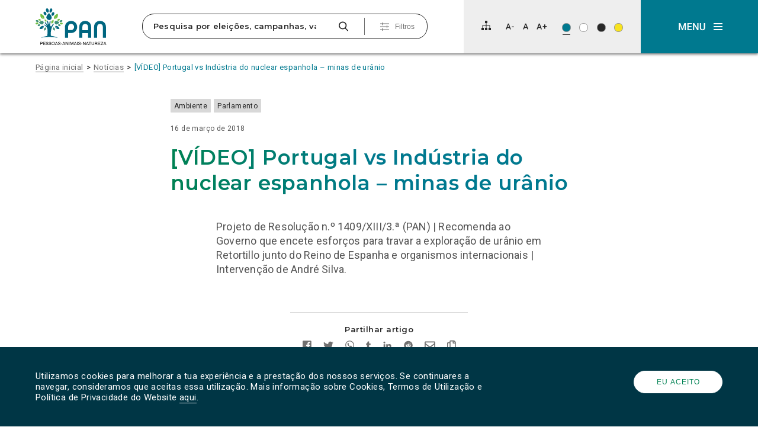

--- FILE ---
content_type: text/html; charset=utf-8
request_url: https://www.google.com/recaptcha/api2/anchor?ar=1&k=6Lc-jZIUAAAAAGLW1l-csKIQj6CNa_dtfo_5VwJL&co=aHR0cHM6Ly9wYW4uY29tLnB0OjQ0Mw..&hl=en&v=PoyoqOPhxBO7pBk68S4YbpHZ&size=invisible&anchor-ms=20000&execute-ms=30000&cb=onc7ixboowmq
body_size: 48624
content:
<!DOCTYPE HTML><html dir="ltr" lang="en"><head><meta http-equiv="Content-Type" content="text/html; charset=UTF-8">
<meta http-equiv="X-UA-Compatible" content="IE=edge">
<title>reCAPTCHA</title>
<style type="text/css">
/* cyrillic-ext */
@font-face {
  font-family: 'Roboto';
  font-style: normal;
  font-weight: 400;
  font-stretch: 100%;
  src: url(//fonts.gstatic.com/s/roboto/v48/KFO7CnqEu92Fr1ME7kSn66aGLdTylUAMa3GUBHMdazTgWw.woff2) format('woff2');
  unicode-range: U+0460-052F, U+1C80-1C8A, U+20B4, U+2DE0-2DFF, U+A640-A69F, U+FE2E-FE2F;
}
/* cyrillic */
@font-face {
  font-family: 'Roboto';
  font-style: normal;
  font-weight: 400;
  font-stretch: 100%;
  src: url(//fonts.gstatic.com/s/roboto/v48/KFO7CnqEu92Fr1ME7kSn66aGLdTylUAMa3iUBHMdazTgWw.woff2) format('woff2');
  unicode-range: U+0301, U+0400-045F, U+0490-0491, U+04B0-04B1, U+2116;
}
/* greek-ext */
@font-face {
  font-family: 'Roboto';
  font-style: normal;
  font-weight: 400;
  font-stretch: 100%;
  src: url(//fonts.gstatic.com/s/roboto/v48/KFO7CnqEu92Fr1ME7kSn66aGLdTylUAMa3CUBHMdazTgWw.woff2) format('woff2');
  unicode-range: U+1F00-1FFF;
}
/* greek */
@font-face {
  font-family: 'Roboto';
  font-style: normal;
  font-weight: 400;
  font-stretch: 100%;
  src: url(//fonts.gstatic.com/s/roboto/v48/KFO7CnqEu92Fr1ME7kSn66aGLdTylUAMa3-UBHMdazTgWw.woff2) format('woff2');
  unicode-range: U+0370-0377, U+037A-037F, U+0384-038A, U+038C, U+038E-03A1, U+03A3-03FF;
}
/* math */
@font-face {
  font-family: 'Roboto';
  font-style: normal;
  font-weight: 400;
  font-stretch: 100%;
  src: url(//fonts.gstatic.com/s/roboto/v48/KFO7CnqEu92Fr1ME7kSn66aGLdTylUAMawCUBHMdazTgWw.woff2) format('woff2');
  unicode-range: U+0302-0303, U+0305, U+0307-0308, U+0310, U+0312, U+0315, U+031A, U+0326-0327, U+032C, U+032F-0330, U+0332-0333, U+0338, U+033A, U+0346, U+034D, U+0391-03A1, U+03A3-03A9, U+03B1-03C9, U+03D1, U+03D5-03D6, U+03F0-03F1, U+03F4-03F5, U+2016-2017, U+2034-2038, U+203C, U+2040, U+2043, U+2047, U+2050, U+2057, U+205F, U+2070-2071, U+2074-208E, U+2090-209C, U+20D0-20DC, U+20E1, U+20E5-20EF, U+2100-2112, U+2114-2115, U+2117-2121, U+2123-214F, U+2190, U+2192, U+2194-21AE, U+21B0-21E5, U+21F1-21F2, U+21F4-2211, U+2213-2214, U+2216-22FF, U+2308-230B, U+2310, U+2319, U+231C-2321, U+2336-237A, U+237C, U+2395, U+239B-23B7, U+23D0, U+23DC-23E1, U+2474-2475, U+25AF, U+25B3, U+25B7, U+25BD, U+25C1, U+25CA, U+25CC, U+25FB, U+266D-266F, U+27C0-27FF, U+2900-2AFF, U+2B0E-2B11, U+2B30-2B4C, U+2BFE, U+3030, U+FF5B, U+FF5D, U+1D400-1D7FF, U+1EE00-1EEFF;
}
/* symbols */
@font-face {
  font-family: 'Roboto';
  font-style: normal;
  font-weight: 400;
  font-stretch: 100%;
  src: url(//fonts.gstatic.com/s/roboto/v48/KFO7CnqEu92Fr1ME7kSn66aGLdTylUAMaxKUBHMdazTgWw.woff2) format('woff2');
  unicode-range: U+0001-000C, U+000E-001F, U+007F-009F, U+20DD-20E0, U+20E2-20E4, U+2150-218F, U+2190, U+2192, U+2194-2199, U+21AF, U+21E6-21F0, U+21F3, U+2218-2219, U+2299, U+22C4-22C6, U+2300-243F, U+2440-244A, U+2460-24FF, U+25A0-27BF, U+2800-28FF, U+2921-2922, U+2981, U+29BF, U+29EB, U+2B00-2BFF, U+4DC0-4DFF, U+FFF9-FFFB, U+10140-1018E, U+10190-1019C, U+101A0, U+101D0-101FD, U+102E0-102FB, U+10E60-10E7E, U+1D2C0-1D2D3, U+1D2E0-1D37F, U+1F000-1F0FF, U+1F100-1F1AD, U+1F1E6-1F1FF, U+1F30D-1F30F, U+1F315, U+1F31C, U+1F31E, U+1F320-1F32C, U+1F336, U+1F378, U+1F37D, U+1F382, U+1F393-1F39F, U+1F3A7-1F3A8, U+1F3AC-1F3AF, U+1F3C2, U+1F3C4-1F3C6, U+1F3CA-1F3CE, U+1F3D4-1F3E0, U+1F3ED, U+1F3F1-1F3F3, U+1F3F5-1F3F7, U+1F408, U+1F415, U+1F41F, U+1F426, U+1F43F, U+1F441-1F442, U+1F444, U+1F446-1F449, U+1F44C-1F44E, U+1F453, U+1F46A, U+1F47D, U+1F4A3, U+1F4B0, U+1F4B3, U+1F4B9, U+1F4BB, U+1F4BF, U+1F4C8-1F4CB, U+1F4D6, U+1F4DA, U+1F4DF, U+1F4E3-1F4E6, U+1F4EA-1F4ED, U+1F4F7, U+1F4F9-1F4FB, U+1F4FD-1F4FE, U+1F503, U+1F507-1F50B, U+1F50D, U+1F512-1F513, U+1F53E-1F54A, U+1F54F-1F5FA, U+1F610, U+1F650-1F67F, U+1F687, U+1F68D, U+1F691, U+1F694, U+1F698, U+1F6AD, U+1F6B2, U+1F6B9-1F6BA, U+1F6BC, U+1F6C6-1F6CF, U+1F6D3-1F6D7, U+1F6E0-1F6EA, U+1F6F0-1F6F3, U+1F6F7-1F6FC, U+1F700-1F7FF, U+1F800-1F80B, U+1F810-1F847, U+1F850-1F859, U+1F860-1F887, U+1F890-1F8AD, U+1F8B0-1F8BB, U+1F8C0-1F8C1, U+1F900-1F90B, U+1F93B, U+1F946, U+1F984, U+1F996, U+1F9E9, U+1FA00-1FA6F, U+1FA70-1FA7C, U+1FA80-1FA89, U+1FA8F-1FAC6, U+1FACE-1FADC, U+1FADF-1FAE9, U+1FAF0-1FAF8, U+1FB00-1FBFF;
}
/* vietnamese */
@font-face {
  font-family: 'Roboto';
  font-style: normal;
  font-weight: 400;
  font-stretch: 100%;
  src: url(//fonts.gstatic.com/s/roboto/v48/KFO7CnqEu92Fr1ME7kSn66aGLdTylUAMa3OUBHMdazTgWw.woff2) format('woff2');
  unicode-range: U+0102-0103, U+0110-0111, U+0128-0129, U+0168-0169, U+01A0-01A1, U+01AF-01B0, U+0300-0301, U+0303-0304, U+0308-0309, U+0323, U+0329, U+1EA0-1EF9, U+20AB;
}
/* latin-ext */
@font-face {
  font-family: 'Roboto';
  font-style: normal;
  font-weight: 400;
  font-stretch: 100%;
  src: url(//fonts.gstatic.com/s/roboto/v48/KFO7CnqEu92Fr1ME7kSn66aGLdTylUAMa3KUBHMdazTgWw.woff2) format('woff2');
  unicode-range: U+0100-02BA, U+02BD-02C5, U+02C7-02CC, U+02CE-02D7, U+02DD-02FF, U+0304, U+0308, U+0329, U+1D00-1DBF, U+1E00-1E9F, U+1EF2-1EFF, U+2020, U+20A0-20AB, U+20AD-20C0, U+2113, U+2C60-2C7F, U+A720-A7FF;
}
/* latin */
@font-face {
  font-family: 'Roboto';
  font-style: normal;
  font-weight: 400;
  font-stretch: 100%;
  src: url(//fonts.gstatic.com/s/roboto/v48/KFO7CnqEu92Fr1ME7kSn66aGLdTylUAMa3yUBHMdazQ.woff2) format('woff2');
  unicode-range: U+0000-00FF, U+0131, U+0152-0153, U+02BB-02BC, U+02C6, U+02DA, U+02DC, U+0304, U+0308, U+0329, U+2000-206F, U+20AC, U+2122, U+2191, U+2193, U+2212, U+2215, U+FEFF, U+FFFD;
}
/* cyrillic-ext */
@font-face {
  font-family: 'Roboto';
  font-style: normal;
  font-weight: 500;
  font-stretch: 100%;
  src: url(//fonts.gstatic.com/s/roboto/v48/KFO7CnqEu92Fr1ME7kSn66aGLdTylUAMa3GUBHMdazTgWw.woff2) format('woff2');
  unicode-range: U+0460-052F, U+1C80-1C8A, U+20B4, U+2DE0-2DFF, U+A640-A69F, U+FE2E-FE2F;
}
/* cyrillic */
@font-face {
  font-family: 'Roboto';
  font-style: normal;
  font-weight: 500;
  font-stretch: 100%;
  src: url(//fonts.gstatic.com/s/roboto/v48/KFO7CnqEu92Fr1ME7kSn66aGLdTylUAMa3iUBHMdazTgWw.woff2) format('woff2');
  unicode-range: U+0301, U+0400-045F, U+0490-0491, U+04B0-04B1, U+2116;
}
/* greek-ext */
@font-face {
  font-family: 'Roboto';
  font-style: normal;
  font-weight: 500;
  font-stretch: 100%;
  src: url(//fonts.gstatic.com/s/roboto/v48/KFO7CnqEu92Fr1ME7kSn66aGLdTylUAMa3CUBHMdazTgWw.woff2) format('woff2');
  unicode-range: U+1F00-1FFF;
}
/* greek */
@font-face {
  font-family: 'Roboto';
  font-style: normal;
  font-weight: 500;
  font-stretch: 100%;
  src: url(//fonts.gstatic.com/s/roboto/v48/KFO7CnqEu92Fr1ME7kSn66aGLdTylUAMa3-UBHMdazTgWw.woff2) format('woff2');
  unicode-range: U+0370-0377, U+037A-037F, U+0384-038A, U+038C, U+038E-03A1, U+03A3-03FF;
}
/* math */
@font-face {
  font-family: 'Roboto';
  font-style: normal;
  font-weight: 500;
  font-stretch: 100%;
  src: url(//fonts.gstatic.com/s/roboto/v48/KFO7CnqEu92Fr1ME7kSn66aGLdTylUAMawCUBHMdazTgWw.woff2) format('woff2');
  unicode-range: U+0302-0303, U+0305, U+0307-0308, U+0310, U+0312, U+0315, U+031A, U+0326-0327, U+032C, U+032F-0330, U+0332-0333, U+0338, U+033A, U+0346, U+034D, U+0391-03A1, U+03A3-03A9, U+03B1-03C9, U+03D1, U+03D5-03D6, U+03F0-03F1, U+03F4-03F5, U+2016-2017, U+2034-2038, U+203C, U+2040, U+2043, U+2047, U+2050, U+2057, U+205F, U+2070-2071, U+2074-208E, U+2090-209C, U+20D0-20DC, U+20E1, U+20E5-20EF, U+2100-2112, U+2114-2115, U+2117-2121, U+2123-214F, U+2190, U+2192, U+2194-21AE, U+21B0-21E5, U+21F1-21F2, U+21F4-2211, U+2213-2214, U+2216-22FF, U+2308-230B, U+2310, U+2319, U+231C-2321, U+2336-237A, U+237C, U+2395, U+239B-23B7, U+23D0, U+23DC-23E1, U+2474-2475, U+25AF, U+25B3, U+25B7, U+25BD, U+25C1, U+25CA, U+25CC, U+25FB, U+266D-266F, U+27C0-27FF, U+2900-2AFF, U+2B0E-2B11, U+2B30-2B4C, U+2BFE, U+3030, U+FF5B, U+FF5D, U+1D400-1D7FF, U+1EE00-1EEFF;
}
/* symbols */
@font-face {
  font-family: 'Roboto';
  font-style: normal;
  font-weight: 500;
  font-stretch: 100%;
  src: url(//fonts.gstatic.com/s/roboto/v48/KFO7CnqEu92Fr1ME7kSn66aGLdTylUAMaxKUBHMdazTgWw.woff2) format('woff2');
  unicode-range: U+0001-000C, U+000E-001F, U+007F-009F, U+20DD-20E0, U+20E2-20E4, U+2150-218F, U+2190, U+2192, U+2194-2199, U+21AF, U+21E6-21F0, U+21F3, U+2218-2219, U+2299, U+22C4-22C6, U+2300-243F, U+2440-244A, U+2460-24FF, U+25A0-27BF, U+2800-28FF, U+2921-2922, U+2981, U+29BF, U+29EB, U+2B00-2BFF, U+4DC0-4DFF, U+FFF9-FFFB, U+10140-1018E, U+10190-1019C, U+101A0, U+101D0-101FD, U+102E0-102FB, U+10E60-10E7E, U+1D2C0-1D2D3, U+1D2E0-1D37F, U+1F000-1F0FF, U+1F100-1F1AD, U+1F1E6-1F1FF, U+1F30D-1F30F, U+1F315, U+1F31C, U+1F31E, U+1F320-1F32C, U+1F336, U+1F378, U+1F37D, U+1F382, U+1F393-1F39F, U+1F3A7-1F3A8, U+1F3AC-1F3AF, U+1F3C2, U+1F3C4-1F3C6, U+1F3CA-1F3CE, U+1F3D4-1F3E0, U+1F3ED, U+1F3F1-1F3F3, U+1F3F5-1F3F7, U+1F408, U+1F415, U+1F41F, U+1F426, U+1F43F, U+1F441-1F442, U+1F444, U+1F446-1F449, U+1F44C-1F44E, U+1F453, U+1F46A, U+1F47D, U+1F4A3, U+1F4B0, U+1F4B3, U+1F4B9, U+1F4BB, U+1F4BF, U+1F4C8-1F4CB, U+1F4D6, U+1F4DA, U+1F4DF, U+1F4E3-1F4E6, U+1F4EA-1F4ED, U+1F4F7, U+1F4F9-1F4FB, U+1F4FD-1F4FE, U+1F503, U+1F507-1F50B, U+1F50D, U+1F512-1F513, U+1F53E-1F54A, U+1F54F-1F5FA, U+1F610, U+1F650-1F67F, U+1F687, U+1F68D, U+1F691, U+1F694, U+1F698, U+1F6AD, U+1F6B2, U+1F6B9-1F6BA, U+1F6BC, U+1F6C6-1F6CF, U+1F6D3-1F6D7, U+1F6E0-1F6EA, U+1F6F0-1F6F3, U+1F6F7-1F6FC, U+1F700-1F7FF, U+1F800-1F80B, U+1F810-1F847, U+1F850-1F859, U+1F860-1F887, U+1F890-1F8AD, U+1F8B0-1F8BB, U+1F8C0-1F8C1, U+1F900-1F90B, U+1F93B, U+1F946, U+1F984, U+1F996, U+1F9E9, U+1FA00-1FA6F, U+1FA70-1FA7C, U+1FA80-1FA89, U+1FA8F-1FAC6, U+1FACE-1FADC, U+1FADF-1FAE9, U+1FAF0-1FAF8, U+1FB00-1FBFF;
}
/* vietnamese */
@font-face {
  font-family: 'Roboto';
  font-style: normal;
  font-weight: 500;
  font-stretch: 100%;
  src: url(//fonts.gstatic.com/s/roboto/v48/KFO7CnqEu92Fr1ME7kSn66aGLdTylUAMa3OUBHMdazTgWw.woff2) format('woff2');
  unicode-range: U+0102-0103, U+0110-0111, U+0128-0129, U+0168-0169, U+01A0-01A1, U+01AF-01B0, U+0300-0301, U+0303-0304, U+0308-0309, U+0323, U+0329, U+1EA0-1EF9, U+20AB;
}
/* latin-ext */
@font-face {
  font-family: 'Roboto';
  font-style: normal;
  font-weight: 500;
  font-stretch: 100%;
  src: url(//fonts.gstatic.com/s/roboto/v48/KFO7CnqEu92Fr1ME7kSn66aGLdTylUAMa3KUBHMdazTgWw.woff2) format('woff2');
  unicode-range: U+0100-02BA, U+02BD-02C5, U+02C7-02CC, U+02CE-02D7, U+02DD-02FF, U+0304, U+0308, U+0329, U+1D00-1DBF, U+1E00-1E9F, U+1EF2-1EFF, U+2020, U+20A0-20AB, U+20AD-20C0, U+2113, U+2C60-2C7F, U+A720-A7FF;
}
/* latin */
@font-face {
  font-family: 'Roboto';
  font-style: normal;
  font-weight: 500;
  font-stretch: 100%;
  src: url(//fonts.gstatic.com/s/roboto/v48/KFO7CnqEu92Fr1ME7kSn66aGLdTylUAMa3yUBHMdazQ.woff2) format('woff2');
  unicode-range: U+0000-00FF, U+0131, U+0152-0153, U+02BB-02BC, U+02C6, U+02DA, U+02DC, U+0304, U+0308, U+0329, U+2000-206F, U+20AC, U+2122, U+2191, U+2193, U+2212, U+2215, U+FEFF, U+FFFD;
}
/* cyrillic-ext */
@font-face {
  font-family: 'Roboto';
  font-style: normal;
  font-weight: 900;
  font-stretch: 100%;
  src: url(//fonts.gstatic.com/s/roboto/v48/KFO7CnqEu92Fr1ME7kSn66aGLdTylUAMa3GUBHMdazTgWw.woff2) format('woff2');
  unicode-range: U+0460-052F, U+1C80-1C8A, U+20B4, U+2DE0-2DFF, U+A640-A69F, U+FE2E-FE2F;
}
/* cyrillic */
@font-face {
  font-family: 'Roboto';
  font-style: normal;
  font-weight: 900;
  font-stretch: 100%;
  src: url(//fonts.gstatic.com/s/roboto/v48/KFO7CnqEu92Fr1ME7kSn66aGLdTylUAMa3iUBHMdazTgWw.woff2) format('woff2');
  unicode-range: U+0301, U+0400-045F, U+0490-0491, U+04B0-04B1, U+2116;
}
/* greek-ext */
@font-face {
  font-family: 'Roboto';
  font-style: normal;
  font-weight: 900;
  font-stretch: 100%;
  src: url(//fonts.gstatic.com/s/roboto/v48/KFO7CnqEu92Fr1ME7kSn66aGLdTylUAMa3CUBHMdazTgWw.woff2) format('woff2');
  unicode-range: U+1F00-1FFF;
}
/* greek */
@font-face {
  font-family: 'Roboto';
  font-style: normal;
  font-weight: 900;
  font-stretch: 100%;
  src: url(//fonts.gstatic.com/s/roboto/v48/KFO7CnqEu92Fr1ME7kSn66aGLdTylUAMa3-UBHMdazTgWw.woff2) format('woff2');
  unicode-range: U+0370-0377, U+037A-037F, U+0384-038A, U+038C, U+038E-03A1, U+03A3-03FF;
}
/* math */
@font-face {
  font-family: 'Roboto';
  font-style: normal;
  font-weight: 900;
  font-stretch: 100%;
  src: url(//fonts.gstatic.com/s/roboto/v48/KFO7CnqEu92Fr1ME7kSn66aGLdTylUAMawCUBHMdazTgWw.woff2) format('woff2');
  unicode-range: U+0302-0303, U+0305, U+0307-0308, U+0310, U+0312, U+0315, U+031A, U+0326-0327, U+032C, U+032F-0330, U+0332-0333, U+0338, U+033A, U+0346, U+034D, U+0391-03A1, U+03A3-03A9, U+03B1-03C9, U+03D1, U+03D5-03D6, U+03F0-03F1, U+03F4-03F5, U+2016-2017, U+2034-2038, U+203C, U+2040, U+2043, U+2047, U+2050, U+2057, U+205F, U+2070-2071, U+2074-208E, U+2090-209C, U+20D0-20DC, U+20E1, U+20E5-20EF, U+2100-2112, U+2114-2115, U+2117-2121, U+2123-214F, U+2190, U+2192, U+2194-21AE, U+21B0-21E5, U+21F1-21F2, U+21F4-2211, U+2213-2214, U+2216-22FF, U+2308-230B, U+2310, U+2319, U+231C-2321, U+2336-237A, U+237C, U+2395, U+239B-23B7, U+23D0, U+23DC-23E1, U+2474-2475, U+25AF, U+25B3, U+25B7, U+25BD, U+25C1, U+25CA, U+25CC, U+25FB, U+266D-266F, U+27C0-27FF, U+2900-2AFF, U+2B0E-2B11, U+2B30-2B4C, U+2BFE, U+3030, U+FF5B, U+FF5D, U+1D400-1D7FF, U+1EE00-1EEFF;
}
/* symbols */
@font-face {
  font-family: 'Roboto';
  font-style: normal;
  font-weight: 900;
  font-stretch: 100%;
  src: url(//fonts.gstatic.com/s/roboto/v48/KFO7CnqEu92Fr1ME7kSn66aGLdTylUAMaxKUBHMdazTgWw.woff2) format('woff2');
  unicode-range: U+0001-000C, U+000E-001F, U+007F-009F, U+20DD-20E0, U+20E2-20E4, U+2150-218F, U+2190, U+2192, U+2194-2199, U+21AF, U+21E6-21F0, U+21F3, U+2218-2219, U+2299, U+22C4-22C6, U+2300-243F, U+2440-244A, U+2460-24FF, U+25A0-27BF, U+2800-28FF, U+2921-2922, U+2981, U+29BF, U+29EB, U+2B00-2BFF, U+4DC0-4DFF, U+FFF9-FFFB, U+10140-1018E, U+10190-1019C, U+101A0, U+101D0-101FD, U+102E0-102FB, U+10E60-10E7E, U+1D2C0-1D2D3, U+1D2E0-1D37F, U+1F000-1F0FF, U+1F100-1F1AD, U+1F1E6-1F1FF, U+1F30D-1F30F, U+1F315, U+1F31C, U+1F31E, U+1F320-1F32C, U+1F336, U+1F378, U+1F37D, U+1F382, U+1F393-1F39F, U+1F3A7-1F3A8, U+1F3AC-1F3AF, U+1F3C2, U+1F3C4-1F3C6, U+1F3CA-1F3CE, U+1F3D4-1F3E0, U+1F3ED, U+1F3F1-1F3F3, U+1F3F5-1F3F7, U+1F408, U+1F415, U+1F41F, U+1F426, U+1F43F, U+1F441-1F442, U+1F444, U+1F446-1F449, U+1F44C-1F44E, U+1F453, U+1F46A, U+1F47D, U+1F4A3, U+1F4B0, U+1F4B3, U+1F4B9, U+1F4BB, U+1F4BF, U+1F4C8-1F4CB, U+1F4D6, U+1F4DA, U+1F4DF, U+1F4E3-1F4E6, U+1F4EA-1F4ED, U+1F4F7, U+1F4F9-1F4FB, U+1F4FD-1F4FE, U+1F503, U+1F507-1F50B, U+1F50D, U+1F512-1F513, U+1F53E-1F54A, U+1F54F-1F5FA, U+1F610, U+1F650-1F67F, U+1F687, U+1F68D, U+1F691, U+1F694, U+1F698, U+1F6AD, U+1F6B2, U+1F6B9-1F6BA, U+1F6BC, U+1F6C6-1F6CF, U+1F6D3-1F6D7, U+1F6E0-1F6EA, U+1F6F0-1F6F3, U+1F6F7-1F6FC, U+1F700-1F7FF, U+1F800-1F80B, U+1F810-1F847, U+1F850-1F859, U+1F860-1F887, U+1F890-1F8AD, U+1F8B0-1F8BB, U+1F8C0-1F8C1, U+1F900-1F90B, U+1F93B, U+1F946, U+1F984, U+1F996, U+1F9E9, U+1FA00-1FA6F, U+1FA70-1FA7C, U+1FA80-1FA89, U+1FA8F-1FAC6, U+1FACE-1FADC, U+1FADF-1FAE9, U+1FAF0-1FAF8, U+1FB00-1FBFF;
}
/* vietnamese */
@font-face {
  font-family: 'Roboto';
  font-style: normal;
  font-weight: 900;
  font-stretch: 100%;
  src: url(//fonts.gstatic.com/s/roboto/v48/KFO7CnqEu92Fr1ME7kSn66aGLdTylUAMa3OUBHMdazTgWw.woff2) format('woff2');
  unicode-range: U+0102-0103, U+0110-0111, U+0128-0129, U+0168-0169, U+01A0-01A1, U+01AF-01B0, U+0300-0301, U+0303-0304, U+0308-0309, U+0323, U+0329, U+1EA0-1EF9, U+20AB;
}
/* latin-ext */
@font-face {
  font-family: 'Roboto';
  font-style: normal;
  font-weight: 900;
  font-stretch: 100%;
  src: url(//fonts.gstatic.com/s/roboto/v48/KFO7CnqEu92Fr1ME7kSn66aGLdTylUAMa3KUBHMdazTgWw.woff2) format('woff2');
  unicode-range: U+0100-02BA, U+02BD-02C5, U+02C7-02CC, U+02CE-02D7, U+02DD-02FF, U+0304, U+0308, U+0329, U+1D00-1DBF, U+1E00-1E9F, U+1EF2-1EFF, U+2020, U+20A0-20AB, U+20AD-20C0, U+2113, U+2C60-2C7F, U+A720-A7FF;
}
/* latin */
@font-face {
  font-family: 'Roboto';
  font-style: normal;
  font-weight: 900;
  font-stretch: 100%;
  src: url(//fonts.gstatic.com/s/roboto/v48/KFO7CnqEu92Fr1ME7kSn66aGLdTylUAMa3yUBHMdazQ.woff2) format('woff2');
  unicode-range: U+0000-00FF, U+0131, U+0152-0153, U+02BB-02BC, U+02C6, U+02DA, U+02DC, U+0304, U+0308, U+0329, U+2000-206F, U+20AC, U+2122, U+2191, U+2193, U+2212, U+2215, U+FEFF, U+FFFD;
}

</style>
<link rel="stylesheet" type="text/css" href="https://www.gstatic.com/recaptcha/releases/PoyoqOPhxBO7pBk68S4YbpHZ/styles__ltr.css">
<script nonce="Nebkpw3dg0pmbHgnlLqbCw" type="text/javascript">window['__recaptcha_api'] = 'https://www.google.com/recaptcha/api2/';</script>
<script type="text/javascript" src="https://www.gstatic.com/recaptcha/releases/PoyoqOPhxBO7pBk68S4YbpHZ/recaptcha__en.js" nonce="Nebkpw3dg0pmbHgnlLqbCw">
      
    </script></head>
<body><div id="rc-anchor-alert" class="rc-anchor-alert"></div>
<input type="hidden" id="recaptcha-token" value="[base64]">
<script type="text/javascript" nonce="Nebkpw3dg0pmbHgnlLqbCw">
      recaptcha.anchor.Main.init("[\x22ainput\x22,[\x22bgdata\x22,\x22\x22,\[base64]/[base64]/[base64]/KE4oMTI0LHYsdi5HKSxMWihsLHYpKTpOKDEyNCx2LGwpLFYpLHYpLFQpKSxGKDE3MSx2KX0scjc9ZnVuY3Rpb24obCl7cmV0dXJuIGx9LEM9ZnVuY3Rpb24obCxWLHYpe04odixsLFYpLFZbYWtdPTI3OTZ9LG49ZnVuY3Rpb24obCxWKXtWLlg9KChWLlg/[base64]/[base64]/[base64]/[base64]/[base64]/[base64]/[base64]/[base64]/[base64]/[base64]/[base64]\\u003d\x22,\[base64]\\u003d\\u003d\x22,\x22w7swLwAWw7TDoVrCjFTDscO8w5Ebf3PCuxZ2w5nCjFzDpMKhT8K5YsKldT7CmcKIcmfDmV4TScKtXcOzw5chw4t/MDF3wptPw689aMO4D8KpwqxSCsO9w6bCnMK9LTZOw75lw5TDvjN3w7LDocK0HQvDqsKGw44OLcOtHMKbwrfDlcOeJsOIVSxvwpQoLsO+bsKqw5rDvAR9wohLMSZJwoXDl8KHIsOzwqYYw5TDjMOZwp/Cix9mL8KgfcOFPhHDrVvCrsOAwoDDs8Klwr7Dq8OcGH5xwp5nRAhuWsOpdRzChcO1WMKUUsKLw7HCqnLDiTUiwoZ0w7t4wrzDuVxCDsOewonDsUtIw7NjAMK6wofCjsOgw6ZyAMKmNDFuwrvDqcKpZ8K/[base64]/Ct8KxwpzDksOVwozCkSvCnsOXPjLCrRoHBkd/wovDlcOULsKWGMKhJXHDsMKCw7Q1WMKuAWVrWcK9ZcKnQDDCl3DDjsOlwrHDncO9Y8Ogwp7DvMKXw5rDh0I/w7wdw7YtLW44TQRZwrXDsn7CgHLCoybDvD/DpV3DrCXDucOAw4IPCFjCgWJZBsOmwpcRwrbDqcK/woQVw7sbL8OSIcKCwoJXGsKQwrLCg8Kpw6Ntw7Vqw7kwwrJRFMO+wpxUHxHCvUc9w6/DqhzCisO9wpsqGH/CoiZOwqlewqMfHcOfcMOswp4lw4Zew7xUwp5CdUzDtCbCuCHDvFVaw7XDqcK5ZMOyw43Dk8KcwqzDrsKbwr/Du8Kow7DDlsOsDWFzdVZ9woTCugpresKpIMOuCcKnwoEfwoPDiTxzwo82wp1dwp1EeWYYw6wSX0ULBMKVLsO6ImUmw5vDtMO4w4/[base64]/Dp3jCpWrClcObVSdudSEDw7vDpFN6IcK+wp5EwrY7wqvDjk/DicOIM8KKTMKLO8OQwoYZwpgJSE8GPGd7woEYw4clw6M3ZiXDkcKmfcOdw4hSwqvCvcKlw6PCjXJUwqzCjsKtOMKkwrTCnMOoIF3CrnPDicKIwr7DtsK5TcOwPw3CncKbwqzDpB/ClcOVOzjCr8KVdGwQw4M0w4XDrWjDm0bDnsKCw6QHPkzDoQzDvcKTS8O2bsOBU8O3cyjDqFJVw4J5Z8OoQzdTRyAcwqfCncKeP0XDosOZw4/DjsOUa3ITYB7CssOGfcOZdg8iXERowqHCqiJxw4LCvcOSLxk2w6LCq8Knwrlbw6c+w7/[base64]/[base64]/CkxjDmTzCuMOUWBLCqcKuJsOEwoTCunvDr8KIw6BCWcKaw4MvFMO/[base64]/Cq3bDo8KAHTDDtMKPL8Ocd8OkNHllw7jCk2vDoyEkw6rCt8OSwpd7MsKkDA5/LsKjw7MIwpXCoMOIAsKDdzxrwoHDnkfDiHgdBgDCg8Oowr5vw7pSwpnCv1vCnMOPWsOmwosNHcO/CcKKw7/DvG88IsOCbFvCqCnDlSg4YMO1w6nDrk8MdMKTw75idcO+WivDo8KiLMKZE8OGDTzCiMOBOcOaGkU2bknDtsKyIcOFwogsLDVNwo9dBcKhw7HDu8K1PcKTwoYAYm/DqBXCqVFAdcKvI8OOwpbDqHrCssOQIcOjB2TCu8OaCVs2ODXCnCHCuMOFw4fDiXHDtWxvw650V1wNP0NAW8KewoPDmkzCqBXDtMOww6kXwpxfwr4dNcKHUcK1w5V9KGIgbnrCp08xesKJwr8CwrLCvsK6DsKTwp7CqcOywqLCkcOpDsKNwqRccMO/wp/[base64]/RBzDvsOiZFk+w5LCuErDhsOQSsKXfB/Cp8KBw6bDscKYwoTCpFoZVmNdQ8KMBVZVwog9fcObw4NYFmlNw6nCjDMkOTZaw6LDoMOWQMKiw6BJw4ZVwoE/[base64]/[base64]/CrsK0TcKBMgozJwgBKzvDgMODYUUSIsK/dUbCjMK/w7jDpEgjw6TClcOCSDZdwo8eK8OPJcKbWm7CpcKxwogIPELDqcOKG8K+w7Yhwr/DmhLDvzPDkgBNw5EmwqfDsMOqwq5JHVnDm8KfwoHDsD4ow73Dm8K2XsK1w5zDtU/Dh8Ocw47DsMOmwqLCicKDwqzDp2/CicKtw6JuYWFywrvCvMOCw6/[base64]/[base64]/CtcKowr9sCUPDr2DDl0zDlcK/wo7DjMOTw75wN0nCkm/CpEc7NcKnwrvDjRbCpmLCqktANMOVwpw9ByYwMcKWwoUwwrjCscOow7Fhwr7DgAU7wr/ChTDCg8OywpRSRlDCk3PDnnnCjznDpcOnwphewrjCiF4lD8K6ZjzDjgl4IAXCrgjCpsOBw4/Cg8Onw4TDjAjCgF08Q8OEwpzCisOQTMKew7xKwqbCvcKawo91w4oPw6BeDsKiwqhDWMKEwpw4wos1VcKDw4I0w6DDjmh3wrvDlcKRbmvCjzJPDzzCo8KzU8Oxw6vDrsOAwrETXFPDusOKwpjCn8KqK8OjJ1XCjXAPw4Nvw4vCh8K9wq/ClsKlWcKyw49hwp4Yw5XCqMOWQBlNbGUGwrsvw5dewpzCo8K9wo7CkgTCvDPDpcKfLFzCt8K0YcOjQ8KyeMKBdSPDv8OgwowawrDCiStLBSvCl8Kmw7UvdcK/bk7CgT7CuHh2wrlSVSJnwqUyfcOmCXrDtCPCjsO7w5FRwoM8w7DCtV/CqMKmw79fwoBqwoJ1wrk6fCzCscKbwqIOWMK3QcOdw5oFcCgrFhoLW8Ocw6MTw63DonkxwpLDq0A8XMKyJMKsdsKhccKzw6pZScO/[base64]/Cq8KowrJ7woTDssKBAsKUwqnDjTjCmw1IFMKdN1/[base64]/w6jChMKpNmYHw5bCjiLDoEjDs8O/M8OzeQ8vw5zDqQLDtiTDpToxwrB2bcODw6jDvyt2w7ZGwoB3GMOGwrgTNxzDjAfDqcKTwpZeDMKTw4Jjw7I2w7xGwqpnw6BnwpzCoMKHUgHDiE16w7cGwoLDoFHDsQx8w6Iawqt4w7EowpPDoD44McK3QcOUw5XCpsOyw5hGwonDvMKvwqvDhngnwpcHw43DihDCml/[base64]/ChFDCkQ4Bw7bDpiNMwpPDgMOvwrXClMOodcOawoTDmXvCrkjCsU57w5vDsnPCs8KOP3M5X8Oiw7jDoD9vEQHDnMOsPMKBwrrDhQTDr8O0OcO4LHoPbcOjV8K6QHctZsOwHMKewoPCpMKZworDhShqw7hVw4/CncOUAMKzbcKdH8OuNcOnZcKTw5nDvG/CpjHDs3pgGcORw4rCncOHw7nDgMOhZ8KZwq3DhGwnIjTCpn/DnSxHG8Kpw6nDtivDiSYyFcK1wpRSwrgsfhjCsVkRZ8Kfwp/Cr8O4w5piX8OFAMK6w5RCwpotwo3DscKFwp8hEkvCo8KIwrAAwpE+ZcO+XMKdw7LDoRMLV8OHC8KKw4vDhcOSZGUzw6jDuS3CunbCk0k5A1UGTQPDicOHRDo3wq3CvnDDnE3CnsKDwqnDn8KHWDfCryvCmxxhSirCuF/[base64]/DoxHDssK+IztIwrHCsQzCi07ColjDgHDDhw3CgsO4wqtbK8KTU2YUIsKOU8K5Gh9zHynCiAbDg8OUw6LCkiIKwrI3aiQ9w4s0wrt0wr/CiEDClE5Lw7M/REfCt8K8w6vCscO2Pn9hQ8K4QWJ7woRAUcK9YcKvYMK4wrpWw5bDscKkwohGw4ctV8KrwpLCu37DjQlVw7XDgcOEM8Kywo9CJH/[base64]/XHbCiMOKIsKIWA5Qw4w3PsOjwrAIdsKkwpMxw6XDrXgFQsKGJFN2JMOJNGnChUDCqMOhbBXDlRQ4w69hUCs9w5rDtQnDoxZpTGsaw7vDuQ1qwotxwo59wqdGIMKjw6PDsmLDrcOTw5zDisOmw55WK8KHwrYow7UXwqsNOcO0HcOtwqbDs8Osw6/ClG7DvMKnw4TDp8KWwrxaI0xKw6jCu3nClsKkYFclYcK3Y1QXw4rDvcKrw4DDrDsHwoc0w58zw4XDhMKRWxIjwofClsO5Y8KNwpBYOgLCi8OXOBcRw5d6GMKRwr7DvB/CiW3CvcOiBlHDgMOXw7DDncK4TDHCicOww75bfh3CvcOnwp8OwpnCjwtiT3jDv3LCsMOMVRfCh8KCDwV0JsOuG8KGK8OkwroGw6jCqQt0KMKrBsOzHMObLsOkWSHCoUvCv2nDmcKlCMOvFMOrw5FKcsOUVcO0wo8gwphlClUMZsKbSC/CrcKQwpDDocKcw4bCnsOrNcKsc8OJfMOlZcOPwqh0w43CiSLCjkEqZ2nDtMOSUR/DqzMIcnHDkUkjwrQLO8KiUFXCgCVqwqZ2woHCuh3DusOYw7d6w5EXw7UrQh/CrsOmwoJBW2h6woLCt2vDucOPd8O1IMOwwp3CjDJ9GRRhexjCjn7DsjnDs2/Dkg0ufS4/b8K/KRbCqFrDmEHDkMKQw5fDqsOANsKDwpoQeMOkFsOdwp/[base64]/Cv0ZLwosSbMK/a2vCssK4wo7Cp8OXw4/DssOVHcKUB8OVw4XCmCrCusOGw7tOOXNDwoPDnMOoXMOMNMK2WsK2wroVSEcGYR1HQEjCp1LDowrClMOYw6zCiU7CgcOleMKAJMO1KmxYw6k4Gww1wqQPwq3Ci8OOwplpbFfDuMOlwozDiEvDtcOjwpVPe8O1wo5vBcObPT/CpFR5wqNhFhzDuyPDiw/CjMOpPcKnLXHCpsOHwoPDihhiw7nCgMKFwrnCi8O4Q8KpKn9rOcKdw6JeKz7CkXHCsXLCrsOhGXZlwpFAcDdfccKewo/CvsOOY2vCuww1bWYuJnzDl3wANzTDlHrDqhhbLUbCucO+wq/DtcKKwrfDm2gKw4DCucKHwpUSHsOrf8Kow7kDw4dmwpXCtcO4w7kJXG0zX8OIXxpLwr1/[base64]/[base64]/DrcOKw5bDosO2w5nCm8ORwqPDhjjCh1cZwqhVw4fDmcO2wqHDncOywqrCiCvDnMOEMlxNdTRSw4bDpzfDqMKUWsOhCMOHw5/Cj8OPPsKkw4nCh3TDgcOec8OEbQzCr2kNw7xUwqJ/SsOJwpbChwspwqV3FCxCwq3CkUrDu8K/XMK9wrnDlnkPdi3Cmj5pchXDqRF5wqE6acKaw7BycMKHw4kmwos1RsK8I8K1wqbDi8Knw40uLF/DnlvCmHdnAVdhw4ETwoHCkMKaw70WXcOTw5DCqz7CgS/ClQXCnMKuwqRrw5bDhsOaVsOPcsKcwqskwqcmJRXDq8Obw6XChsKRHm/Dp8KowrHDsTcPw4wQw7Qlw5lsD3EVw7TDhMKBdz1hw4FTQzRcP8K0WcOzwrU8ZnDDhcOIImXCoEwnLcObAG3CjMOuDMKHR2N3Q0LDkMKIQWccw43CvwTDiMORLR/[base64]/Dox7DncOAw5bDpGbCty9Dw6V3w4oZwrpaw4HDosK5wpTDtMOHwokAQzModGHCv8Otw7cQVcKNVVMJw75mw7rDs8Ksw4o6w65UwrvCqsOgw5/CqcO9w6AJAXHDiWbCtzE2w7tBw4h4w5fDmmRwwqodb8KeUMOCwoTCkA1PdMO6I8OTwrRLw6hww4Y7w4jDqwAAwoBJHjlGJcOMRcObwp/Diy4PfsOmEGluCE9/NBUcw47CpcKBw7d/w49lQTY3acK3w7Bnw5MmwpnCniFSwq/CmkUqw73CqhQpWCppKyxMTgJUw5cPX8KSQcKPCU3DqUPCosOXw5MKQG7Dg2Z2w6zDuMKrw4LCqMORw5vDusKOw7Muw4/Dui/DhsKHF8OnwqNzwotEw6EOXcOAbWnCphRew6XDssOVZWHCjSBuwoYTIMOFw6PDrF3Cj8K5MybCv8OrAE3ChMOzYQDClzfCukU2ZsORw7o8w4nClyjDtMKeworDgcKsO8Ouwo5uwo3DjsOLwotiw7bCtcK1UcKbw5EcRsK/TiYmwqDCgcKrwqZwTlXCvR3CmnNJJzpew6zDhsOqw5rCrsOvCMKhw7TDvHYUDsK9wqlIworCrcK0BjXDvcKswrTCrnYPw6nCpRZrwpkHesK/w65/LMO5YsKsMsO6IMOCw6/DoTnCjcKyVFgeJW7DgcOBScORG3okWhUMw5ZKwqNva8Oww54dcBlTHMOPT8O6w5jDiA/CtMO4wpXCtCnDuxrDtMKgA8O3w597WcKCf8KCaA/[base64]/BcOMwpoyUsOrwr3DuMKMIx7CvcKiw6QCdcKneElLw5BfAsOQajAAEH8aw7wtYx5KD8OrFcO0R8OTwqbDkcOTwqVNw642RcOvwoJCagcew53DuCgFB8OVIlhcwp7Dk8OVw6Q+w7LDncKkdMKqwrfDlRbCkMOPEsOhw4/DmVzCtwfCosOvwpMdw5PDknXCosKJSMKwI2DCmsOFO8OnMMOew7hTw61Kw45baCDCnhHDmQbCnsKvPG9gVRfCtm53woceQSPDpcKVbgMCG8KZw4JKw4XCvm/Dt8Kjw6tZw5HDrMOuwpVEIcKIwo19wrHDlcKtUAjCpWnCjcOqw687TVLCs8OLAyLDo8KfUMKvagZYVsKtw5TCrsK6G0nChsOmw4Z3ZWPDt8K2JHDCusOiTSDCrsOEwr00wpzCkm/DpihDw4YxFMOzw7xsw7J+NMKuVmA0QX8Sa8OebkARZcOvw40vCD7Dmh3CqgscYTEdw7DDqMKWZsK3w4RNE8KKwpMubjbClU/Cvm8Pwr1sw73ChEHCocK5w4XDulrCvVbCk2kGBMOHasK9wpUCa3LDmMKME8Kbw5nCsFU2w6nDpMKafSdQw4MgW8KOw71IwpTDmAzDpTPDq2/DghoTw7RtBkrCgkTDgMKYw4NvMxjCmcKjLDY0wqbDl8Kuw7/DtxptUsKbwqZ/[base64]/DtcKdMGlwZ21OGzTDti5dRA4Hw6fCicOeOMKMIVZKw6LDnCfDgBLCm8K5w7PCtxZ3NMOIwq9UT8KTH1XCjmHCr8Kewr1AwrHDqmzCr8KlSlMtw5bDqsOfa8OkNMOhwpbDlWLCu0QzVWTCicOxwr/DocKGTXPDscOHwrPCtAB4em3DtMOPSsKwZ0/DmsOMKsOjH3PDs8OZJMKjYCHDhcKMdcO/w4Eqwrd2wp3CtMOKN8Onw4piw75MdVPClsOgdsKrwoLCn8O0wrp9w6rCocOvZUQ9wofDl8O3w5xVw6nDpsOww4NEwqbCpifDolJEDTQNw7wjwqjCtVXCgwfCkH9qZE8gPcOPHcO+wq3CmT/DtD3DmsOnY0YldsKOAh4+w5QffGlUwqMKwovCoMK+wrXDusOaSCV3w5XDisOBw7FmBcKJJxfCpsOXw4sYwoQDbyPDgMOWAiYDIQnDqx/CvgM1w4A8woQAI8OVwqdkOsOlw5sfVsO1w6wXOH8dNjRQwqfCtjVMWF7Ci2AKLsKXfCoxKmhsIhckacK0woTCr8KBwrZpwqQBMMKaf8OLw7h6wqPDj8K5KB4ITyHDi8OPw6psR8OlwoPCiBFZw6jDqT/Cs8K6E8KIw6N7XGw7LntIwpZASTHDncKXecK2eMKeNsKWwpnDrcO9W2B7LxnCrsOsTi/[base64]/CpMK/akbDncOeZMOIF2LDpMOuCiExw7vDsMKZCsOMHHHDpTjDuMKMwoXDg3oTfC06wrYZw7oVw5PCvmjCucKQwq7DugUjBzs/wrQeFCc8fTzCssO+GsKUO2FDHzLDjMKuNHfDkcKfe2LDvsODKsOVwqcywqcfUA3Dv8Kxwr3CvcOtw5bDqcO/w7DCuMOuwo/ClMOkY8OkTQzDoELClMO2R8OCwq4tEzRrLXDCpxYwaT7CvhlwwrY+c0YIDsKbwqHCvcO2wpLCpDXDoHTCpCZOaMOzJcKVwoNeYVLCrnQEwpp6wqnChAJEwoHCoi/Dl3MhRmjDry3Dsjt7w5gkZMKwMsOROEbDp8OPwozCncKFw7jDiMOsAcOxSsO0woRswrXDrsKFwoAzwpXDqMKxKiDCqz8dwqTDvS7DoEfCpMKrwoEwwobDrDXCqlgbdMO1wqrDhMO6JF3CmMOJwrcDw7XClz3ChMO/V8OywrXDv8K8wrAHJ8OgF8O7w7jDvDnCgMOswoPCrmbCmxhSesOqbcKMQcKZw7RqwqvCuAMrDcOOw6XCpUg8N8O3wojDg8OwEsKfw4/DusOPw4IzRkxVwoQaPsKrw5jDnjgxw7HDulLCqRHCo8KSwp4iS8K7w4JEdyUYw5rDlCc9YEUtAMKQT8ORKQzCqmrDpSkHOUMBw6XCiXsRc8KBFsOORzzDilx7C8KSw7EEd8OgwqdSWMKswqbCq0kRUH9jBDglEMKSw4nDmcK2XMOsw6pIw4/DvSHClzUNw4LCgHzCs8K1wocdwo/[base64]/CpcOmw59EOUA4w49uw6Jgw5jCli0GRH3Cmy/[base64]/CjcOSw4RFw7Uvw4/[base64]/Cg8Oewr48AxsCCFLDkCrCrMOVDRhIw7B3ACfDpMK8w5BVw540ZcObwosHwpDCqsOQw684CHR6fxXDnsKiMxPCq8Ktw6jDu8ODw5EfEcKIc2p5XRvDicO2wr5xMU3CiMKwwpAAOBxmwrIRFV/DnADCqkg6w4PDoGvCnMOMFsKDwo4Lw6AkYxQAayp/[base64]/CusKKw4AFw6/Ct2bCsQ1GVUodHSvCi8Kswrp/wozDtCnDlsOgwq4bw6HDlMK+f8KzccO3CxTCgDM+w4vCtcO5woPDq8OJBsKzDHwAwoFRMGjDrMONwptMw4zCm3fDkU/CrcOsYsKnw70Ow44SdmnCq03DqwVIbzDCmVPDncK4MxrDkmh8w6PCu8Ovw6TClE1Nw71QKGXCkjZ/[base64]/DqcKHw79Tbkx6ZMKkw47CpAE5ACZEL8Kyw5fCocOSwonDncKwVMOKw47DhcKmSXjCnMO9w7fCl8KwwpJyIMOdwpbCqjPDpiHCuMOZw6TDuVfDn28uKRcTw4k0GcOsKMKow4ZTwqITwpHDjMKew4wHw6rDn0oBw5wtbsKWPQ3DrCx1w4x8wpAoej/Dl1cawrYvM8O+w49YScOHw6UQwqJNSsOTAkAeFsK3IsKKQloWw553S0HDvcOoVsKBw63DtF/DjDjCgMKZw43CgmMzY8OcwpTDt8OVccOvwoVFwq3DjsOIfMKyTsO0w7zDtcOuZRA9w7h/BcKSG8OowqrDhcK9CBotS8KWd8Kow4gIw7DDgMOnJMOmWsKzA3fDvsKqwrAEbMKOYDFZSsKbw6xOw7BVUsO/Z8KJw5tBwrVFw7jDtMKrBhjDosOWwp8pBQLDgMOUPMOwR0HCiXLDscO/[base64]/LjTDjMOpbw7CnTLCqMOtw5zCkMO1wqzDs8OgbXPCoMKEOCo2DsKnwq/CnRxOXGgjQcKJJ8KcXWXDjFjCksORYB3Di8KFC8OUQ8KZwrI/DsObdsOjFGJ8K8KJw7NCdmTCosOnSMOnSMOIX0PChMOzw4bCpcKDK2HDoHBGw4Q0wrDDrMKow4AMwq1RwpLDkMOsw6QvwrkRw44Ww4TCvcKqwq3DkhLCi8OxCz3DgEDDowPDmiLDiMOIL8OnGsOXw4jCn8K2WjjCjsOMw789UEHCisOEZMKMCsOGZMOxaBDCjA/DrTbDvTNON2gBIUkjw7FYwoPCiAnDncKBeUEMNQvDt8K6wqM0w7R+bRTCpMOvwrPDrMOdw6/CowfDv8O1w48vwr3DqMKEw4tEKyLDqsKkacKePcKdacKdNsKyaMKfLFhEcyrDk3fDg8OSETnCgcKZwqvCuMOrw6bDpDjDtHpHw5fCmGx0VT/CoCEhw6XCuz/DkzwmIzvDmEMmA8KEw7RkFmrCpsKjccOSwp7DksKVwqHCqcKYwqsPwo0Gwp/[base64]/w7kuSRUJw6R3wrPCrsOEwoRcw7NXNWoBeEjCrMKzTsOZw6jCt8Oxw51SwqUVKMKeGV/CmsKfw5zDuMOQwpJGLMKie2rCo8O2wrjCukVYNcODJDbDsCXCsMK2Djglw5BITsKpwpvDnSBQE3o2wojDlFbCjMK6w43DvSrDgsO6KjbDoksJw7Mew5zCv1bDtMO/wqPCncK0Tn4gScOIeGoWw6LDu8OjeQ0Xw71TwpjCocKEQ3YSAMOUwpUEJ8KdEBYyw6TDqcOkwoVLbcOJeMObwoxsw7QPTsOaw4A9w6XChsO+XmLDrsKiw4hOw5Bmw6/ChsKVK01nOsOKD8KHTWnCoSXDqMK5wqYmwrB9wpDCr2U9Y0vCq8O3wqLDpMK4wrjCijQ2R10mw7N0w5/CvV8sL0fCq1HDhcOww7zCiT7CvsOgI3DCssKAGEjDp8Ozw5giS8O/wq3Ch0nCpsOXCsKiQsKOwoXDiUHCs8KcYMOSwq/DjQVswpNONsKBw4jDr1gew4FkwpjDnxnCswwAwp3CkXHDk108NsKjZzHDo3ckPcOcTSghIMKPS8KtFw3Cpz3DpcOlH2oFw792wpU5P8Ohw7HDtcKmE0/CuMOWw6sKw74rwoRhBRXCrcKmwqIywpHDkgjCmRXCvsO3OMKGTxpiXG1uw6vDpBRvw43DrsOUwo/DqTloGEjCosO/[base64]/dMOLXcOsH8O6w7AIV8OnD8KeDsO1QmvCmF7CtEXCtcO+PADChsKfeVrDtcO9H8KSZsKdSsKhwrrCnz7DtsOBw5QSHsK4KcOUBVVXJsO5w57CtcOhw70ZwpjDrBzCm8OJDTrDn8Khf3xjwojDjMK/wqUaw4XCjzPCgMOgw4BFwpvCqsO4P8KAwo8gREUHKWDDgcKnMcKPwrHColjDrsKNwq3Ck8KxwrPDlwV4JW/CqBvDoXgeBFccw7MvfsKlO28Ow7XCoB/Dh2/CpcKcX8KVwoUwQsKCwoLCvmTCu3QOw63CrMK1U1swwr/CoG1tf8KUKHfDvMO4JsOGw5sGwpMTwr0Zw5zDowHCrcK1w6IMw5PCjsKuw6NHZDvCuhnCvsOvw7Ngw5vCgjbCtcO1wo/DoiJ1G8K0wqB7w5Q+wqhrRXfDq28xXWfCs8O/wofCvWcCwoRew4smwonChcO8MMK9L2DDusOWw7bDjcOJCcKrRSTCmgJoZsKNLVRKw6HDoFzDucO/wrNkWBAEwpIAw6PCmsOGwrbDpMKuw6wiP8OQw5VCwr/DqcOzGsKbwqEbTGXCgRHDr8OWwq/DuGsnwqxrWcOmwpDDpsKOCsOkw6J5wpLCrnIPOT8ODFwkIUXClsOZwqlDdnPDv8OVHCvCtkhwwoXDqMKBwrjDi8KeXABneVJaOwxLRA7CvcOvBjtawrjDhzbCrMOsLkNNw7wlwr5xwr3CpcKgw7dYa1p/[base64]/c0PDgcOvwp9NX8KuSsKmwp0CbcOfw7NwSEEdwp/DjMKNOkfDq8KewqXDmsK6cwROw7RPAgZUIRTDoSNPfkAewoLDnFJ5XDxSVcO9woXDqMKhwoTCuWY5PCTCkcOWCsKcBMOLw7fDvD4aw5UbdXvDrWcmwqvCoAoBw4bDsQXCqsO/dMK/[base64]/IwcQw6whwoJEHcOVfkAhw5fDsMKKw4Avwo7Dt0LDocO3ASk6VBYUw5czRcKqw6TDlwMqw77CuDk8eT/[base64]/[base64]/[base64]/CjFYywpM9w5YBwqHCiAkqfGzCucOvwpIBw7rDkcOrw55/YXtNwq7DlcOIwrvDsMK+wqY9SsKnw6TDsMKJScO2dMOiMRcMKMOUw6PDkwEMwqPCoUM3wpRsw7TDgQFAVcOWDMK7e8OpWcKIw6sVEsKBDxXDvsKzBMK5w4RaQ0PDlsOmw4bDrSrDrzIofnBaNVoCwrHDhW3DmRjCrcO9BS7DiCfDrXvCoC/CjsKWwpkhw49LSF8uwpHCtGkxw5rDj8ORwq3DoXwXw5PDlE8vWQRaw6FrZ8KJwo/[base64]/FGh8woDDpVXCh8KUw7JOOFPDqsKLZVXDvmUrbsKhETEKw6rDhVnDp8Kxw40Jw7sTI8O+cH/CtsKRwrNtQ1bDnMKGdFfDtsK5cMOSwrrCvDo2wonDu2ZCw5EtC8OPBU/CgkjDpBTCr8KsJ8OSwrIDTsOEM8OiXsOYLMKhU1TCpGcBV8K4ZMK5Vw8Nw5LDqMO2w58oDcO+FCDDmcOUw4HCg18sbsOYwpVBw4oMw5fCqnhFN8OqwqUqBMK5wrA7SGl0w5/[base64]/w6UxJTXCpiAUw5LCpcO5MTQnDcOEwq3CqlRpwqNae8K2w4gaQynCqS7Cl8KTb8KUehM4MsKEw7gtwoPCmgdyAX8fJRZvwqzCul42w4IDwrtuFH/DmsORwq3CuR5KTMKKM8O+woM7HSYdwrsXOcOcYsKdeisSM2bCrcKwwq/CvcOAZcOyw6bDkTMNwpvCuMOJY8KawoppwqLDjwMewobCssO+csOBHMKRwpDClcKCHsOPwoFCw7rDisOXbzEQwqvClXlcwpxzMnZpwqzDtzfCmm7DoMKRVVrCncOGdm80WzU1w7IZICBMBMOuXE9aGlImDBNqJ8O+OcOxD8KEFcK1wqE9H8OJIsONLU/DkMO8XQ3CmzfDjcORecOdbGVSfcKDbhfCkcOfasOkw71uYcOmNn/CtmYsXMKewq3Dq2LDm8KnESUrAAvCrTJIw48xW8Kxw6TDmg53wrMBwrnDiiPChVfCox7Ds8KGwpwOAMKkBMKNw4VwwoPDuEvDm8KTw4fDl8O4FMOfcsOcJCwVwpfCrSfCok/DiHpYw7lbwqLCs8Ovw6tAN8K1RsOJw4XCsMK3XsKBwpbCgUfCiQHCuxnCq1dpw5NzR8KLwrdHE1kmwpHCtFZJcRXDrQzCosOWQUN7w5PCjznDuyI2wot9wrLCicOAwpxYfMKfDMKnRsOXw4hxwq/DmzdOKsOoMMOmw4zCvsKOwq/Dv8O0UsK1w4/Cn8Ojw6LCpsKSwr06w5RbUgprJcK3w7HDrcOLMHZCOngQw6IzOjrCr8OfCsObw4XCgMO2w6TDssOTDsO0HijDmcKPBMKNa3LDrcK0wq5hwpXCmMO5w5PDhh3CpU3CjMKTfXzClG/[base64]/DrTfDmsO/w6dnw7w7wrhYwr/DqsOIw4nCtjJpEF9ETRcUwqfDs8O4w6rCpMKhw6/Ds27ClA1zThxqLsKsGCTCmGgxwrDChsKXNcKcw4dSAcOSw7XCucKzw5ctw4nDpsKww7bDr8KKE8KBWCvCksOOw6vCuj7DkgDDusKqwrfDuTpVw7kLw7ZawqfDpsOmf1hpQwDDmcK9NDPClMKxw5bDnXsPw7vDlErDnMKqwq/CqHDCix8NKEcAwpjDr2TChWtFVsOdwp88GTDDlUwLTMKMw7/DuWNEwqvCqcO+ej/Cm0zDqMKLQ8O2aVrDgsOYOBMBWWk+c3F6wrzCrw/Cij5ew7TCpyvCgkN3GMKdwrrDuBbDt1I2w5/[base64]/woxSAsO5AR1fwro8wo16w5Jnw5zCnMKpw6DDj8KBw7kqw6kuwpPDvsKYWzLClMOCBMOowqljWsKdWCcGw6FWw6jCksK8NyZ8wrEhw5PCihIXw65SQzZZcsOUAE3Dg8K+woLCsUHDmQQcdTweGcKeE8OhwrPDm3t9MUDDq8OWH8K/A0hJJVh7w5fCtBcVAVtfw4vDtsO8w4BZwoTDvGI4az8Qw7/DmTUDwpjDssOgwo9bw40Bc3bCksOVKMKVw70me8Kkw4dpMnLDqMObIsOTR8OoICTCv0nDnRzDiWbDp8O4DMK5cMOtSgTCphzDqjXDp8O4wrnClsKHw6AUX8OCw6BnO1zDt0vCuDjDkVLDplYWKHjCksOpw4PDgsOOwrrCpycpUEzCrwAgFcKOwqXDssKxwp/CsyLDqBUPChsjAUhPBX/DkVXCjcKvwqbCrcK/IMOYwpTDnMOEd0nDnnbDlVrCj8ONYMOvw5fDvcKww4zDqsK6JRFDwqpLw4DDuAphwr3ClcKIw5UewrAXwrjCjsK/JALDsRbCp8OSwpIjw6swRcOaw4TDgF/[base64]/wrkIw4rDkg7CvsOIQ8OtwpbCoG/DnsOww59TT1ghwpoUwojCpyvClj3DoCUPGsOFPsOGw6xTE8O8w61gSGrDsGxywrzDkxPDlXlUcxTDisO3OMOnecOTw6gZw5MhOcOUOm5YwpDDgsKMw6zCosKkL0MMO8ONMsK6w7fDl8OFBcKsOsK9wowCEsK/a8OfcMO0I8OSbsOPwoHCvD5SwqB1VcK/LHE8IcOYwqDDlzvDqwhFwq/Cp0DCsMKFw4XDpH7CvsOrwoLDjsK8O8OGTjPDvcODPcKeXARtCzBDUl/DjlJtw4rCrFTDn2jCkMONNMOoc3lcFWXDncKiw4klPQrCr8OXwojDnMKIw6ohb8K1wrhua8KKMsOAcsOww73DucKSCW/Clh9UCBI7w4I5L8OjYzpTQMOYwo3CgMKUwrAgIcKJw5nClwkZwrTCoMKmw5XDqcKzwpd7w73ClWfDkD3CtcKYworCg8Olwo3Cl8KPwqbCrcKzfX8BOMKHw7tGwo0AFG/Dl1jDosKSw5PDuMKUKcKcwo7DnsOCL1YDdSMQQ8KXacOIw7bDuULCu0JQwo/CgcKIw67CmyzDvVfDuRTCs1jCm2cXw40rwqsVw4lqwp3DmmsJw4hMw57Cm8OkBMKpw7osWMK+w6jDoEfCizpeR1RyBMODaW/CvsKkw5ZrYXLCj8KSN8OYGj9KwptlZX1EKz5pw7djc04tw74Dw5NccsOGw5Jsd8KMwrLCkXNkRcKiwoHCqcOeV8OMfMO5dnXDnMKjwrcMw5tZwr9Pf8OhwoxTw6fCvcOBJ8KBMRzDo8OqwpPDg8OHZsOJAcOBw4EwwoNfamouwrXDqcO/[base64]/DmcKfwo8SARhHf1Ihw4pnUMOHwqAUQcOANyVWw5vCrsOIw4PCvWpnwotQwprCqRXDojVmKcKnw4rDm8KOwrF7OCjCrzDCgMKVwoYxwp06w6h2wrQ9wooNQQ7Co24BdiVUI8KUQ3PCjMOoJ2nCkGwRHS5vw4AkwqfCvDYMwr0wERvCmwphwq/DoRZrw7fDtUXDhAwoP8OrwqTDkkouwrbDmlFaw4tnFMKGV8KGQcKdCMKiAcKNKU8qw7tXw67Dslo8CmFDw6fDssKHay1Bwp/CuHM9w6dqwobCnCHDoCvDsQ7CmsOMTsKgwqB/wqIrwqsBOcO4w7bCo20lMcO/TjzCkBfDkMOcYkLDgBJpcG1maMKYKB0lwowpwrDDtG9ew6TDusK9w6fCijUlOcKowo/[base64]/DscOoZlIfEh/ClcK+w6HCl0zCmcOQCcK2FjjCr8KoTXDCnjBgA3FgYcKFwp7Du8KPworCoTcQP8O0PXbCkzIGwrE2w6bCsMKINFZ5AMOMPcO8MyrDjwvDj8OOf3ZobXI1wqrDsB/CkyfCsUvDssOHEMO+LsKgw4TDvMOFTSJAwqvCvcOpTT09w63DrsOEwrfDi8KxVsK/[base64]/wrTDnMOCwqVHwoPDjMKNQsOVfMKXKnvCumzDj3jCsXEiwonDvMObw48bwpbDu8KFN8OIw7Jxw4bCo8KUw7PDhsOZwqfDqk/[base64]/DinNIw6AYw65LKQnCvMKtHsO1w5Qme8K1SEPCsMOZwpjCpSAfw49vdcKGwrJ8TsK+X2tbwr94wp3ClsO7wo5uwpgQw7oOf1HDosKUwpLDgsOHwqsJHcONw6PDuGMhwq/DmMOpwoHDmldJNsKDwpQWShgKO8OUw4XCjcKRwpQEFTcpw48zw7PCsTnDnTdad8OSw4fCmDLDisKeeMO1ecOowpRMwqx6AjEdw5XDnnXCqsOVbsOVw6xmw6BaFsOswql/wqDDpBtSKwEpfndaw6NveMKWw6ddw63DhsOWwrcWw4bDlm/Ck8OEwqXDoSXDsAk5w7I2BnvDqwZow7rDpkHCpC/Cq8KFwqjCicKcKcKCwo0WwpMuZyZXRk0cw7xiw63DjgXDv8OhwpPCncKgworDkMKAK1ZGDg08JVhVKE/DvMKRwqYhw4NPPsKbacOmw5/CtMO0JsOzw6zChCgkRsOfMWjDkgIAw7fCuDXCn0AifMKow5oQw5LCv3dtKTXDlMKtw685MsKaw7bDncOzU8O8woRCIg/CnQzCmho3w4/ChGNmZ8OdFmTDvy9Vw5pIKcKfOcKXJsOQaUUZwrhowqxyw40Kw5hqw4PDqzMkU1wqPsKDw5I8NsK6wrjDssO/HcKvw4/[base64]/CgsKrTMO5HEfDp8KpwoEywq/CvMK/w63DsGXCslEFw4cmw4Qfw7HCgMObwoPDrMOGDMKLD8OowrFgwovDvsK0wqN9w6zCrAlrEMKgMcOpRVbCi8K4PTjCvsKww41uw7Rfw5Y6BcOpccK2w4kPw4jDnnnDv8Ozw4rCi8OoFi4iw6cmZ8KsLcK7T8KfYcOPSwLCmTYXwpXDqMOcwr/Cmkw7QcKfYxxoS8OKw6Rdwq1XKlzDuyBZw7hXw4HClcKawrNRHsOtw7/CiMO1GVDCscK7w4g3w4JLw6ERAcKyw5VLw7tpWiXDm03CrcORw7h+w4hjw7DDnMKnfsKADALDgsORRcOtBWDDicKVHhbCpXZGeUDDiAHDhAoYRcOqSsOkwoXCtsKqRcOuwoouw40uU3UewqUZw53CpMOFUcKCw54awoY0GsK/wpHCmcOywp1SEsKAw4pbwonDuWzDssOzw4/CscO/w4MIGsKfRsOXwobDsAfCoMKWwpInPxsMLkPCu8KQEWIpMsObB2HCkMKywpvDi0BWw4vDo3fDiVvCuBUWJsOVwqHDrX9nwqXDkAlewq3DoUTCiMKAf21/wr/DusKqw5/DkAXCgcOLBMKNcUQOTWReU8K7wr7CihgBRRHDvsKNwr3DisOkOMKPw4ZkMCfCmMOEPHI8wp7DrsOIw5lrwqI3wp3ChsOhWlgedMOTJcOjw4/[base64]/ZcKtaDoFwrHDnSvDi8K6XsOzw5ATZcOxe8O0wq9pw7Mww5jChcOKX33DvhrClEMtwpTCmw3CuMOGZcOcwq1PbcKvAXZmw40accO7BCI6T15Jwp3CjsK/wqPDv342VcK2w7hSbxHDlUMYQsOBLcK7wrMQw6ZKwrRKw6HDksKFFcKqScKFwr7CvU/Dr3s4wp7CtcKoBMOnS8O3U8K7TMOEMMOBacOZIw8GWMO4PzNqFwIywol5L8Ohwo/[base64]/Co1bCg8K7M18+UVgdwpTCucOXDcKiwrnCvsOYNMKnX8KYWVjCn8OWP1fCn8KQPiFBw44EUgAQwqpHwqAYJMO7wo9PwpXCscOIwrFmIEXCtQteSH7CpV3Cu8OTwpHDrsOyJMK9wofDt2oQw6xNQMOfw4JgVCLCi8KFZ8O5wrwpwr8HUGIIZMKlw4/[base64]/wp3CjcO8w69YBiTDncO6P8OowoXCvcK2YsK6dilIOm/DscOxCsOyB1gcw4JWw5nDkBkCw6DDmcK2wpYew4opWmMVPQNOwpxgwpfCtEgJFw\\u003d\\u003d\x22],null,[\x22conf\x22,null,\x226Lc-jZIUAAAAAGLW1l-csKIQj6CNa_dtfo_5VwJL\x22,0,null,null,null,1,[21,125,63,73,95,87,41,43,42,83,102,105,109,121],[1017145,826],0,null,null,null,null,0,null,0,null,700,1,null,0,\[base64]/76lBhnEnQkZnOKMAhmv8xEZ\x22,0,0,null,null,1,null,0,0,null,null,null,0],\x22https://pan.com.pt:443\x22,null,[3,1,1],null,null,null,1,3600,[\x22https://www.google.com/intl/en/policies/privacy/\x22,\x22https://www.google.com/intl/en/policies/terms/\x22],\x22dpi3L3C5Pfxv1rjoehLDcSAvE/YiE+Y0oao9vUDAg7E\\u003d\x22,1,0,null,1,1768706573451,0,0,[214,118,139,194],null,[15,104,159],\x22RC-J3Abg96yzMovHg\x22,null,null,null,null,null,\x220dAFcWeA6UvUzR1ZZtwqaJTu_DZIMIMdDuJ0fWtmkyGJXwofhi0RC08raI681l1R6QHfX9VzSDKKi5C_R_Exu9mRfGG2Gh3A3Dhg\x22,1768789373543]");
    </script></body></html>

--- FILE ---
content_type: image/svg+xml
request_url: https://pan.com.pt/files/themes/pan_theme/assets/images/zoom_out.svg
body_size: 33
content:
<svg xmlns="http://www.w3.org/2000/svg" width="16" height="12" version="1.1" viewBox="0 0 16 12"><path fill="#272727" fill-rule="evenodd" stroke="none" stroke-width="1" d="M7.10083008,8.51708984 L2.9699707,8.51708984 L2.10571289,11 L0.179443359,11 L4.20776367,0.3359375 L5.87036133,0.3359375 L9.90600586,11 L7.97241211,11 L7.10083008,8.51708984 Z M3.48999023,7.02294922 L6.58081055,7.02294922 L5.03540039,2.59912109 L3.48999023,7.02294922 Z M15.395752,7.18408203 L11.5505371,7.18408203 L11.5505371,5.74853516 L15.395752,5.74853516 L15.395752,7.18408203 Z" transform="translate(0 .393)"/></svg>

--- FILE ---
content_type: image/svg+xml
request_url: https://pan.com.pt/files/themes/pan_theme/assets/images/play_button.svg
body_size: 57
content:
<svg xmlns="http://www.w3.org/2000/svg" width="50" height="50" version="1.1" viewBox="0 0 50 50"><path fill="#FFF" fill-rule="nonzero" stroke="none" stroke-width="1" d="M25,0 C11.215,0 0,11.215 0,25 C0,38.785 11.215,50 25,50 C38.785,50 50,38.785 50,25 C50,11.215 38.785,0 25,0 Z M37.9691667,25.6883333 L19.6358333,38.1883333 C19.495,38.2841667 19.3308333,38.3333333 19.1666667,38.3333333 C19.0333333,38.3333333 18.8991667,38.3016667 18.7775,38.2366667 C18.5041667,38.0925 18.3333333,37.8091667 18.3333333,37.5 L18.3333333,12.5 C18.3333333,12.1908333 18.5041667,11.9075 18.7775,11.7633333 C19.0508333,11.6183333 19.3808333,11.6383333 19.6366667,11.8116667 L37.97,24.3116667 C38.1966667,24.4666667 38.3333333,24.7241667 38.3333333,25 C38.3333333,25.2758333 38.1966667,25.5333333 37.9691667,25.6883333 Z"/></svg>